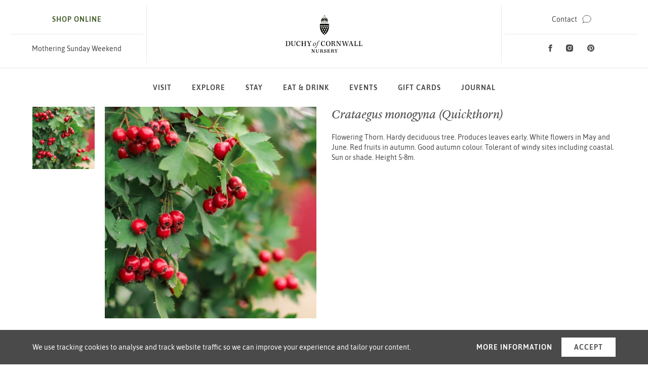

--- FILE ---
content_type: text/html; charset=UTF-8
request_url: https://www.duchyofcornwallnursery.co.uk/plants/crataegus-monogyna
body_size: 8642
content:


<!DOCTYPE html>
<html lang="en" class="no-js ">
	<head>
    <link rel="dns-prefetch" href="https://www.duchyofcornwallnursery.co.uk/" crossorigin>
    <link rel="preconnect" href="https://www.duchyofcornwallnursery.co.uk/" crossorigin>

    <meta charset="utf-8">
    <meta name="viewport" content="width=device-width,minimum-scale=1">
    <meta name="csrf-token-name" content="CRAFT_CSRF_TOKEN">
    <meta name="csrf-token" content="OURlUgiZoLyYpmGblAvuCx0lM7YJxsJSedawdzCWF8XIFILHndoL-2MIJGMwqs_N_JMXo_dblGJ0dwvgY7CxYUmGyiJZ8k70qXDql6qDXa0=">
		<meta http-equiv="x-ua-compatible" content="ie=edge">

        <link rel="apple-touch-icon" sizes="180x180" href="/apple-touch-icon.png">
    <link rel="icon" type="image/png" sizes="32x32" href="/favicon-32x32.png">
    <link rel="icon" type="image/png" sizes="16x16" href="/favicon-16x16.png">
    <link rel="manifest" href="/site.webmanifest">
    <link rel="mask-icon" href="/safari-pinned-tab.svg" color="#4a4a4a">
    <meta name="msapplication-TileColor" content="#4a4a4a">
    <meta name="theme-color" content="#48602f">

        
				<script>document.documentElement.className = document.documentElement.className.replace(/\bno-js\b/g, '') + ' js ';</script>
	<title>Crataegus monogyna (Quickthorn) | Duchy of Cornwall Nursery</title>
<script>window.dataLayer = window.dataLayer || [];
function gtag(){dataLayer.push(arguments)};
gtag('js', new Date());
gtag('config', 'G-MMF0B8HFJ3', {'send_page_view': true,'anonymize_ip': false,'link_attribution': false,'allow_display_features': false});
</script><meta name="keywords" content="sites, fruits, autumn, good, colour, windy, including, hardy, deciduous, tree, produces, leaves, early, white, flowers">
<meta name="description" content="Flowering Thorn. Hardy deciduous tree. Produces leaves early. White flowers in May and June. Red fruits in autumn. Good autumn colour. Tolerant of windy sites including coastal. Sun or shade. Height 5-8m.">
<meta name="referrer" content="no-referrer-when-downgrade">
<meta name="robots" content="all">
<meta content="100063081169316" property="fb:profile_id">
<meta content="en_GB" property="og:locale">
<meta content="Duchy of Cornwall Nursery" property="og:site_name">
<meta content="website" property="og:type">
<meta content="https://www.duchyofcornwallnursery.co.uk/plants/crataegus-monogyna" property="og:url">
<meta content="Crataegus monogyna (Quickthorn) | Duchy of Cornwall Nursery" property="og:title">
<meta content="Flowering Thorn. Hardy deciduous tree. Produces leaves early. White flowers in May and June. Red fruits in autumn. Good autumn colour. Tolerant of windy sites including coastal. Sun or shade. Height 5-8m." property="og:description">
<meta content="https://www.duchyofcornwallnursery.co.uk/uploads/images/About/_1200x630_crop_center-center_82_none/duchy-of-cornwall-nursery-logo.png?v=1769414407" property="og:image">
<meta content="1200" property="og:image:width">
<meta content="630" property="og:image:height">
<meta content="Crataegus monogyna (Quickthorn)" property="og:image:alt">
<meta content="https://www.pinterest.co.uk/DuchyofCornwallNursery/" property="og:see_also">
<meta content="https://www.instagram.com/duchynursery/" property="og:see_also">
<meta content="https://www.facebook.com/duchyofcornwallnursery" property="og:see_also">
<meta content="https://x.com/duchynursery" property="og:see_also">
<meta name="twitter:card" content="summary_large_image">
<meta name="twitter:site" content="@duchynursery">
<meta name="twitter:creator" content="@duchynursery">
<meta name="twitter:title" content="Crataegus monogyna (Quickthorn) | Duchy of Cornwall Nursery">
<meta name="twitter:description" content="Flowering Thorn. Hardy deciduous tree. Produces leaves early. White flowers in May and June. Red fruits in autumn. Good autumn colour. Tolerant of windy sites including coastal. Sun or shade. Height 5-8m.">
<meta name="twitter:image" content="https://www.duchyofcornwallnursery.co.uk/uploads/images/About/_1200x630_crop_center-center_82_none/duchy-of-cornwall-nursery-logo.png?v=1769414407">
<meta name="twitter:image:width" content="1200">
<meta name="twitter:image:height" content="630">
<meta name="twitter:image:alt" content="Crataegus monogyna (Quickthorn)">
<meta name="google-site-verification" content="qCWLebb8ScyHPplx24yMzHG9ijHTWQQ-d-Fh8pnzLz8">
<link href="https://www.duchyofcornwallnursery.co.uk/plants/crataegus-monogyna" rel="canonical">
<link href="https://www.duchyofcornwallnursery.co.uk/" rel="home">
<link href="/assets/styles/main.css?v=1768296727" rel="stylesheet"></head>

	<body><script async src="https://www.googletagmanager.com/gtag/js?id=G-MMF0B8HFJ3"></script>

		<div id="site">
			<a href="#content" class="c-skip-link">Skip to main content</a>

			
	
<div class="c-cookie-notice is-visible" id="cookie-notice">

	<div class="c-cookie-notice__inner">

		<p class="c-cookie-notice__message">We use tracking cookies to analyse and track website traffic so we can improve your experience and tailor your content.</p>

		<div class="c-cookie-notice__controls">
			<a class="c-button c-button--text js-cookie-consent" href="/cookie-policy">More information</a>
			<button class="c-button c-button--white js-cookie-consent">Accept</button>
		</div>

	</div>

</div>

			

	<header class="c-header ">

		<div class="c-header__main">

			<div class="c-header__left">
				<a class="c-header__burger c-burger js-menu-toggle" href="/sitemap"><span></span></a>

									<div class="c-header__action c-header__action--shop-cta">
						<a class="c-action link h6 u-text-decoration-none" href="https://www.duchyofcornwallnursery.co.uk/online-shop">
																					<span>Shop online</span>
						</a>
					</div>
				
									<div class="c-header__action">
						<a class="link-3" href="https://www.duchyofcornwallnursery.co.uk/mothering-sunday-weekend" target="_blank">Mothering Sunday Weekend</a>
					</div>
							</div>

			<div class="c-header__center">
				<a class="u-inline-block" href="https://www.duchyofcornwallnursery.co.uk/">
					<img class="c-header__logo c-header__logo--full" width="193" height="29" src="/assets/images/logo.svg" alt="Duchy of Cornwall Nursery" role="img">
					<img class="c-header__logo c-header__logo--mobile" width="193" height="29" src="/assets/images/logo-mobile.svg" alt="Duchy of Cornwall Nursery" role="img">
				</a>
			</div>

			<div class="c-header__right">
									<a class="c-header__pin" href="https://www.duchyofcornwallnursery.co.uk/contact">
						<span class="u-assistive">Contact</span>
						<svg height="16" viewBox="0 0 10.67 16" aria-hidden="true"><path d="M5.33 1a4.32 4.32 0 014.34 4.07c0 1.61-.78 2.53-1.85 3.8a15.26 15.26 0 00-2.49 3.68 15.26 15.26 0 00-2.48-3.68C1.78 7.6 1 6.68 1 5.07A4.31 4.31 0 015.33 1m0 6.33a2 2 0 10-2-2 2 2 0 002 2m0-7.33A5.3 5.3 0 000 5.07C0 9.23 4.25 9.67 5.33 16c1.09-6.33 5.34-6.77 5.34-10.93A5.31 5.31 0 005.33 0zm0 6.33a1 1 0 111-1 1 1 0 01-1 1z"/></svg>
					</a>
				
									<div class="c-header__action">
						<a class="c-action c-action--alt" href="https://www.duchyofcornwallnursery.co.uk/contact">
							<span>Contact</span>
							<svg viewBox="0 0 18.84 17.29" width="18" height="16" aria-hidden="true"><path stroke="currentColor" stroke-miterlimit="10" d="M9.61.5C4.79.5.88 3.83.88 7.93a6.49 6.49 0 001.77 4.48L.88 16.5l5.5-1.64a12.76 12.76 0 003.29.46c5.17 0 8.67-3.59 8.67-7.39 0-4.1-3.91-7.43-8.73-7.43z"/></svg>
						</a>
					</div>
				
				<div class="c-header__action">
					<div class="c-social">
	<h2 class="u-assistive">Social Media</h2>

			<a class="c-social__profile" href="https://www.facebook.com/duchyofcornwallnursery" target="_blank" rel="noopener">
			<span class="u-assistive">Facebook</span>
			<svg viewBox="0 0 8 16" width="8" height="14" aria-hidden="true"><path fill-rule="evenodd" d="M2 5.33H0V8h2v8h3.33V8h2.43L8 5.33H5.33V4.22c0-.63.13-.89.75-.89H8V0H5.46C3.06 0 2 1.06 2 3.08z"/></svg>
		</a>
	
	
			<a class="c-social__profile" href="https://www.instagram.com/duchynursery" target="_blank" rel="noopener">
			<span class="u-assistive">Instagram</span>
			<svg viewBox="0 0 16 16" width="16" height="14" aria-hidden="true"><path fill-rule="evenodd" d="M8 0C5.83 0 5.56 0 4.7.05 1.8.18.18 1.79.05 4.7 0 5.56 0 5.83 0 8s0 2.45.05 3.3c.13 2.9 1.74 4.52 4.65 4.7H8c2.17 0 2.45 0 3.3-.05 2.9-.13 4.52-1.74 4.65-4.65 0-.85.05-1.13.05-3.3V4.7C15.82 1.8 14.21.18 11.3.05 10.45 0 10.17 0 8 0m0 3.89A4.11 4.11 0 1012.11 8 4.11 4.11 0 008 3.89m0 6.78A2.67 2.67 0 1110.67 8 2.68 2.68 0 018 10.67m4.27-7.9a1 1 0 101 1 1 1 0 00-1-1"/></svg>
		</a>
	
			<a class="c-social__profile" href="https://www.pinterest.co.uk/DuchyofCornwallNursery/" target="_blank" rel="noopener">
			<span class="u-assistive">Pinterest</span>
			<svg viewBox="0 0 16.64 16.64" width="16" height="14" xmlns="http://www.w3.org/2000/svg"><path d="m8.32 0c-4.59 0-8.32 3.73-8.32 8.32 0 3.53 2.19 6.54 5.29 7.75-.07-.66-.14-1.67.03-2.39.15-.65.98-4.14.98-4.14s-.25-.5-.25-1.24c0-1.16.67-2.02 1.51-2.02.71 0 1.05.53 1.05 1.17 0 .71-.45 1.78-.69 2.77-.2.83.42 1.5 1.23 1.5 1.48 0 2.62-1.56 2.62-3.81 0-1.99-1.43-3.39-3.48-3.39-2.37 0-3.76 1.78-3.76 3.61 0 .72.28 1.48.62 1.9.07.08.08.15.06.24-.06.26-.2.83-.23.94-.04.15-.12.18-.28.11-1.04-.48-1.69-2-1.69-3.22 0-2.62 1.91-5.04 5.5-5.04 2.89 0 5.13 2.06 5.13 4.81 0 2.87-1.81 5.18-4.32 5.18-.84 0-1.64-.44-1.91-.96 0 0-.42 1.59-.52 1.98-.19.72-.69 1.63-1.03 2.18.78.24 1.61.37 2.46.37 4.6 0 8.32-3.73 8.32-8.32 0-4.57-3.72-8.3-8.32-8.3z"/></svg>
		</a>
	</div>

				</div>
			</div>

		</div>

		<div class="c-header__navigation">
			

<nav class="c-navigation  js-sticky-navigation" aria-label="Main">

	<ul class="c-navigation__items">

		<li class="c-navigation__left">
			<a class="c-navigation__shield" href="https://www.duchyofcornwallnursery.co.uk/">
				<span class="u-assistive">Home</span>
				<img src="/assets/images/shield.svg" alt="">
			</a>
		</li>

		
							<li class="c-navigation__item">
										<a class="c-navigation__link  js-mega-nav-trigger" href="https://www.duchyofcornwallnursery.co.uk/visit" data-target="mg-157">Visit</a>

					
								
	<div class="c-mega-nav" id="mg-157">
		<div class="c-mega-nav__a">
			<ul class="c-mega-nav__list">
									<li class="c-mega-nav__li"><a class="c-mega-nav__link " href="https://www.duchyofcornwallnursery.co.uk/visit/opening-times">Opening Times &amp; Directions</a></li>
									<li class="c-mega-nav__li"><a class="c-mega-nav__link " href="https://www.duchyofcornwallnursery.co.uk/visit/our-delivery-service">Our Delivery Service</a></li>
									<li class="c-mega-nav__li"><a class="c-mega-nav__link " href="https://www.duchyofcornwallnursery.co.uk/visit/the-shop">The Shop</a></li>
									<li class="c-mega-nav__li"><a class="c-mega-nav__link " href="https://www.duchyofcornwallnursery.co.uk/visit/plant-leaflets">Plant Leaflets</a></li>
									<li class="c-mega-nav__li"><a class="c-mega-nav__link " href="https://www.duchyofcornwallnursery.co.uk/visit/the-glasshouse">The Glasshouse</a></li>
									<li class="c-mega-nav__li"><a class="c-mega-nav__link " href="https://www.duchyofcornwallnursery.co.uk/visit/faqs">FAQs</a></li>
									<li class="c-mega-nav__li"><a class="c-mega-nav__link " href="https://www.duchyofcornwallnursery.co.uk/visit/loyalty-scheme">Loyalty Membership</a></li>
									<li class="c-mega-nav__li"><a class="c-mega-nav__link " href="https://www.duchyofcornwallnursery.co.uk/visit/accessibility">Accessibility</a></li>
									<li class="c-mega-nav__li"><a class="c-mega-nav__link " href="https://www.duchyofcornwallnursery.co.uk/visit/holiday-cottages">Holiday Cottages</a></li>
							</ul>
		</div>

		<div class="c-mega-nav__b c-mega-nav__image">
						
		
		
				
				
				
				
		<div class="o-image o-image--lazy" style="padding-bottom: 62.59%">
			<img  src="" srcset="[data-uri]" alt data-src="https://www.duchyofcornwallnursery.co.uk/uploads/images/_532x333_crop_center-center_none/DuchyNursery-91-1.jpg?v=1769414407" data-srcset="https://www.duchyofcornwallnursery.co.uk/uploads/images/_532x333_crop_center-center_none/DuchyNursery-91-1.jpg?v=1769414407 532w, https://www.duchyofcornwallnursery.co.uk/uploads/images/_1064x666_crop_center-center_none/DuchyNursery-91-1.jpg?v=1769414407 1064w">
		</div>

	
		</div>
	</div>


						
				</li>
							<li class="c-navigation__item">
										<a class="c-navigation__link  js-mega-nav-trigger" href="https://www.duchyofcornwallnursery.co.uk/explore" data-target="mg-191">Explore</a>

					
								
	<div class="c-mega-nav" id="mg-191">
		<div class="c-mega-nav__a">
			<ul class="c-mega-nav__list">
									<li class="c-mega-nav__li"><a class="c-mega-nav__link " href="https://www.duchyofcornwallnursery.co.uk/explore/duchy-wildwood-forest-school">Duchy Wildwood Forest School</a></li>
									<li class="c-mega-nav__li"><a class="c-mega-nav__link " href="https://www.duchyofcornwallnursery.co.uk/explore/bumblebee-garden">Bumblebee Garden</a></li>
									<li class="c-mega-nav__li"><a class="c-mega-nav__link " href="https://www.duchyofcornwallnursery.co.uk/explore/play-garden">Play Garden</a></li>
									<li class="c-mega-nav__li"><a class="c-mega-nav__link " href="https://www.duchyofcornwallnursery.co.uk/explore/castle-walking-trail">Castle Walking Trail</a></li>
									<li class="c-mega-nav__li"><a class="c-mega-nav__link " href="https://www.duchyofcornwallnursery.co.uk/explore/lostwithiel">Lostwithiel</a></li>
							</ul>
		</div>

		<div class="c-mega-nav__b c-mega-nav__image">
						
		
		
				
				
				
				
		<div class="o-image o-image--lazy" style="padding-bottom: 62.59%">
			<img  src="" srcset="[data-uri]" alt data-src="https://www.duchyofcornwallnursery.co.uk/uploads/images/_532x333_crop_center-center_none/PHOTO-2019-07-24-13-58-31.jpg?v=1769414407" data-srcset="https://www.duchyofcornwallnursery.co.uk/uploads/images/_532x333_crop_center-center_none/PHOTO-2019-07-24-13-58-31.jpg?v=1769414407 532w, https://www.duchyofcornwallnursery.co.uk/uploads/images/_1064x666_crop_center-center_none/PHOTO-2019-07-24-13-58-31.jpg?v=1769414407 1064w">
		</div>

	
		</div>
	</div>


						
				</li>
							<li class="c-navigation__item">
										<a class="c-navigation__link  js-mega-nav-trigger" href="https://www.duchyofcornwallholidaycottages.co.uk/" data-target="mg-135464">Stay</a>

					
				</li>
							<li class="c-navigation__item">
										<a class="c-navigation__link  js-mega-nav-trigger" href="https://www.duchyofcornwallnursery.co.uk/cafe" data-target="mg-160">Eat &amp; Drink</a>

					
				</li>
							<li class="c-navigation__item">
										<a class="c-navigation__link  js-mega-nav-trigger" href="https://www.duchyofcornwallnursery.co.uk/events" data-target="mg-162">Events</a>

					
				</li>
							<li class="c-navigation__item">
										<a class="c-navigation__link  js-mega-nav-trigger" href="/online-shop/gift-cards" data-target="mg-48146">Gift Cards</a>

					
				</li>
							<li class="c-navigation__item">
										<a class="c-navigation__link  js-mega-nav-trigger" href="https://www.duchyofcornwallnursery.co.uk/journal" data-target="mg-163">Journal</a>

												
										<div class="c-mega-nav" id="mg-163">

			<div class="c-mega-nav__a c-mega-nav__pane">
				<a class="cta" href="https://www.duchyofcornwallnursery.co.uk/journal">View all articles</a>
			</div>

			<div class="c-mega-nav__b">
									<div class="c-card c-mega-nav__card o-faux-block-link">
						<div class="c-card__image o-faux-block-link__image">
										
		
		
				
				
				
				
		<div class="o-image o-image--lazy" style="padding-bottom: 83.63%">
			<img  src="" srcset="[data-uri]" alt sizes="226px" data-src="https://www.duchyofcornwallnursery.co.uk/uploads/images/Eat-and-drink/Journal/Garden-tips/_226x189_crop_center-center_none/Garden_tips.jpg?v=1769414407" data-srcset="https://www.duchyofcornwallnursery.co.uk/uploads/images/Eat-and-drink/Journal/Garden-tips/_226x189_crop_center-center_none/Garden_tips.jpg?v=1769414407 226w, https://www.duchyofcornwallnursery.co.uk/uploads/images/Eat-and-drink/Journal/Garden-tips/_452x378_crop_center-center_none/Garden_tips.jpg?v=1769414407 452w">
		</div>

	
						</div>

						<div class="c-card__heading">
							<a class="link-2 o-faux-block-link__target" href="https://www.duchyofcornwallnursery.co.uk/journal/category/garden-tips">Garden Tips</a>
						</div>

											</div>
									<div class="c-card c-mega-nav__card o-faux-block-link">
						<div class="c-card__image o-faux-block-link__image">
										
		
		
				
				
				
				
		<div class="o-image o-image--lazy" style="padding-bottom: 83.63%">
			<img  src="" srcset="[data-uri]" alt sizes="226px" data-src="https://www.duchyofcornwallnursery.co.uk/uploads/images/_226x189_crop_center-center_none/Duchy-52-WEB.jpg?v=1769414407" data-srcset="https://www.duchyofcornwallnursery.co.uk/uploads/images/_226x189_crop_center-center_none/Duchy-52-WEB.jpg?v=1769414407 226w, https://www.duchyofcornwallnursery.co.uk/uploads/images/_452x378_crop_center-center_none/Duchy-52-WEB.jpg?v=1769414407 452w">
		</div>

	
						</div>

						<div class="c-card__heading">
							<a class="link-2 o-faux-block-link__target" href="https://www.duchyofcornwallnursery.co.uk/journal/category/supplier-stories">Supplier Stories</a>
						</div>

											</div>
									<div class="c-card c-mega-nav__card o-faux-block-link">
						<div class="c-card__image o-faux-block-link__image">
										
		
		
				
				
				
				
		<div class="o-image o-image--lazy" style="padding-bottom: 83.63%">
			<img  src="" srcset="[data-uri]" alt sizes="226px" data-src="https://www.duchyofcornwallnursery.co.uk/uploads/images/Eat-and-drink/Journal/Garden-tips/_226x189_crop_center-center_none/Duchy_team.jpg?v=1769414407" data-srcset="https://www.duchyofcornwallnursery.co.uk/uploads/images/Eat-and-drink/Journal/Garden-tips/_226x189_crop_center-center_none/Duchy_team.jpg?v=1769414407 226w, https://www.duchyofcornwallnursery.co.uk/uploads/images/Eat-and-drink/Journal/Garden-tips/_452x378_crop_center-center_none/Duchy_team.jpg?v=1769414407 452w">
		</div>

	
						</div>

						<div class="c-card__heading">
							<a class="link-2 o-faux-block-link__target" href="https://www.duchyofcornwallnursery.co.uk/journal/category/team-stories">Team Stories</a>
						</div>

											</div>
							</div>
		</div>
	


					
				</li>
			
		
		<li class="c-navigation__right">
												<a class="c-action c-action--alt" href="https://www.duchyofcornwallnursery.co.uk/contact">
						<span class="u-assistive">Contact</span>
						<svg viewBox="0 0 18.84 17.29" width="18" height="16" aria-hidden="true"><path stroke="currentColor" stroke-miterlimit="10" d="M9.61.5C4.79.5.88 3.83.88 7.93a6.49 6.49 0 001.77 4.48L.88 16.5l5.5-1.64a12.76 12.76 0 003.29.46c5.17 0 8.67-3.59 8.67-7.39 0-4.1-3.91-7.43-8.73-7.43z"/></svg>
					</a>
									</li>

	</ul>

</nav>


		</div>

	</header>

	
	
	<main id="content">

		<div class="l-product">

			<div class="l-product__gallery">

				<div class="c-product-gallery js-pg">

											<div class="c-product-gallery__thumbnails">
															<div class="c-product-gallery__thumbnail js-pg-thumbnail">
												
		
		
				
				
				
				
		<div class="o-image " style="padding-bottom: 100%">
			<img  src="https://www.duchyofcornwallnursery.co.uk/uploads/images/Products/Bare-root/_123x123_crop_center-center_none/Crataegus-monogyna-Web.jpg?v=1615900157" srcset="https://www.duchyofcornwallnursery.co.uk/uploads/images/Products/Bare-root/_123x123_crop_center-center_none/Crataegus-monogyna-Web.jpg?v=1769519548 123w, https://www.duchyofcornwallnursery.co.uk/uploads/images/Products/Bare-root/_246x246_crop_center-center_none/Crataegus-monogyna-Web.jpg?v=1615900157 246w" alt sizes="123w" data-src="" data-srcset="">
		</div>

	
								</div>
													</div>
					
					<div class="c-product-gallery__primary js-pg-primary">
													<div class="c-product-gallery__image">
								<img data-flickity-lazyload-src="https://www.duchyofcornwallnursery.co.uk/uploads/images/Products/Bare-root/_492x492_crop_center-center_none/Crataegus-monogyna-Web.jpg?v=1615900157" data-flickity-lazyLoad-srcset="https://www.duchyofcornwallnursery.co.uk/uploads/images/Products/Bare-root/_320x320_crop_center-center_none/Crataegus-monogyna-Web.jpg?v=1615900157 320w, https://www.duchyofcornwallnursery.co.uk/uploads/images/Products/Bare-root/_492x492_crop_center-center_none/Crataegus-monogyna-Web.jpg?v=1769519548 492w, https://www.duchyofcornwallnursery.co.uk/uploads/images/Products/Bare-root/_984x984_crop_center-center_none/Crataegus-monogyna-Web.jpg?v=1615900157 984w, https://www.duchyofcornwallnursery.co.uk/uploads/images/Products/Bare-root/_1140x1140_crop_center-center_none/Crataegus-monogyna-Web.jpg?v=1615900157 1140w">
							</div>
											</div>

				</div>

			</div>

			<div class="l-product__main">
				<div class="u-mb-500">
					
					<h1 class="h5">Crataegus monogyna (Quickthorn)</h1>
				</div>

									<div class="typeset u-mb-800"><p>Flowering Thorn. Hardy deciduous tree. Produces leaves early. White flowers in May and June. Red fruits in autumn. Good autumn colour. Tolerant of windy sites including coastal. Sun or shade. Height 5-8m.</p></div>
				
				
				
							</div>

		</div>

	</main>

			<section class="c-section u-mb-section">
			<div class="l-container-m u-mb-spacious">
				<h2 class="h2 u-text-green u-text-center">You might also be interested in&hellip;</h2>
			</div>

			<div class="c-content-gallery c-content-gallery--products">

				<div class="c-content-gallery__items js-content-gallery">
											<div class="c-content-gallery__item">
							<div class="o-faux-block-link">
								<div class="o-faux-block-link__image u-mb-200">
												
		
		
				
				
				
				
		<div class="o-image o-image--lazy" style="padding-bottom: 100%">
			<img  src="" srcset="[data-uri]" alt sizes="100vw, (min-width: 1450px) 302px" data-src="https://www.duchyofcornwallnursery.co.uk/uploads/images/Products/Camellia/_302x302_crop_center-center_none/Camellia-Brigadoon-web.jpg?v=1769424358" data-srcset="https://www.duchyofcornwallnursery.co.uk/uploads/images/Products/Camellia/_225x225_crop_center-center_none/Camellia-Brigadoon-web.jpg?v=1769424358 225w, https://www.duchyofcornwallnursery.co.uk/uploads/images/Products/Camellia/_302x302_crop_center-center_none/Camellia-Brigadoon-web.jpg?v=1769424358 302w, https://www.duchyofcornwallnursery.co.uk/uploads/images/Products/Camellia/_450x450_crop_center-center_none/Camellia-Brigadoon-web.jpg?v=1769424358 450w, https://www.duchyofcornwallnursery.co.uk/uploads/images/Products/Camellia/_602x602_crop_center-center_none/Camellia-Brigadoon-web.jpg?v=1769424358 602w">
		</div>

	
								</div>

								
								<h3 class="h5 u-mb-200">
									<a class="o-faux-block-link__target" href="https://www.duchyofcornwallnursery.co.uk/plants/camellia-brigadoon">Camellia Brigadoon</a>
								</h3>

								
								 <a class="cta" href="https://www.duchyofcornwallnursery.co.uk/plants/camellia-brigadoon">Find out more</a>
							</div>
						</div>
											<div class="c-content-gallery__item">
							<div class="o-faux-block-link">
								<div class="o-faux-block-link__image u-mb-200">
												
		
		
				
				
				
				
		<div class="o-image o-image--lazy" style="padding-bottom: 100%">
			<img  src="" srcset="[data-uri]" alt sizes="100vw, (min-width: 1450px) 302px" data-src="https://www.duchyofcornwallnursery.co.uk/uploads/images/Products/General-Shrubs/_302x302_crop_center-center_none/Shamrock_web.jpg?v=1769428440" data-srcset="https://www.duchyofcornwallnursery.co.uk/uploads/images/Products/General-Shrubs/_225x225_crop_center-center_none/Shamrock_web.jpg?v=1769428440 225w, https://www.duchyofcornwallnursery.co.uk/uploads/images/Products/General-Shrubs/_302x302_crop_center-center_none/Shamrock_web.jpg?v=1769428440 302w, https://www.duchyofcornwallnursery.co.uk/uploads/images/Products/General-Shrubs/_450x450_crop_center-center_none/Shamrock_web.jpg?v=1769428440 450w, https://www.duchyofcornwallnursery.co.uk/uploads/images/Products/General-Shrubs/_602x602_crop_center-center_none/Shamrock_web.jpg?v=1769428440 602w">
		</div>

	
								</div>

								
								<h3 class="h5 u-mb-200">
									<a class="o-faux-block-link__target" href="https://www.duchyofcornwallnursery.co.uk/plants/rhodo-shamrock">Rhodo. Shamrock AGM</a>
								</h3>

								
								 <a class="cta" href="https://www.duchyofcornwallnursery.co.uk/plants/rhodo-shamrock">Find out more</a>
							</div>
						</div>
											<div class="c-content-gallery__item">
							<div class="o-faux-block-link">
								<div class="o-faux-block-link__image u-mb-200">
												
		
		
				
				
				
				
		<div class="o-image o-image--lazy" style="padding-bottom: 100%">
			<img  src="" srcset="[data-uri]" alt sizes="100vw, (min-width: 1450px) 302px" data-src="https://www.duchyofcornwallnursery.co.uk/uploads/images/Products/_302x302_crop_center-center_none/Acacia-dealbata.jpg?v=1769420145" data-srcset="https://www.duchyofcornwallnursery.co.uk/uploads/images/Products/_225x225_crop_center-center_none/Acacia-dealbata.jpg?v=1769420145 225w, https://www.duchyofcornwallnursery.co.uk/uploads/images/Products/_302x302_crop_center-center_none/Acacia-dealbata.jpg?v=1769420145 302w, https://www.duchyofcornwallnursery.co.uk/uploads/images/Products/_450x450_crop_center-center_none/Acacia-dealbata.jpg?v=1769420145 450w, https://www.duchyofcornwallnursery.co.uk/uploads/images/Products/_602x602_crop_center-center_none/Acacia-dealbata.jpg?v=1769420145 602w">
		</div>

	
								</div>

								
								<h3 class="h5 u-mb-200">
									<a class="o-faux-block-link__target" href="https://www.duchyofcornwallnursery.co.uk/plants/acacia-dealbata">Acacia dealbata</a>
								</h3>

								
								 <a class="cta" href="https://www.duchyofcornwallnursery.co.uk/plants/acacia-dealbata">Find out more</a>
							</div>
						</div>
											<div class="c-content-gallery__item">
							<div class="o-faux-block-link">
								<div class="o-faux-block-link__image u-mb-200">
												
		
		
				
				
				
				
		<div class="o-image o-image--lazy" style="padding-bottom: 100%">
			<img  src="" srcset="[data-uri]" alt sizes="100vw, (min-width: 1450px) 302px" data-src="https://www.duchyofcornwallnursery.co.uk/uploads/images/Products/Soft-Fruit-Trees/_302x302_crop_center-center_none/Rhubarb_Victoria.jpg?v=1769459100" data-srcset="https://www.duchyofcornwallnursery.co.uk/uploads/images/Products/Soft-Fruit-Trees/_225x225_crop_center-center_none/Rhubarb_Victoria.jpg?v=1769459100 225w, https://www.duchyofcornwallnursery.co.uk/uploads/images/Products/Soft-Fruit-Trees/_302x302_crop_center-center_none/Rhubarb_Victoria.jpg?v=1769459100 302w, https://www.duchyofcornwallnursery.co.uk/uploads/images/Products/Soft-Fruit-Trees/_450x450_crop_center-center_none/Rhubarb_Victoria.jpg?v=1769459100 450w, https://www.duchyofcornwallnursery.co.uk/uploads/images/Products/Soft-Fruit-Trees/_602x602_crop_center-center_none/Rhubarb_Victoria.jpg?v=1769459100 602w">
		</div>

	
								</div>

								
								<h3 class="h5 u-mb-200">
									<a class="o-faux-block-link__target" href="https://www.duchyofcornwallnursery.co.uk/plants/rhubarb-victoria">Rhubarb Victoria</a>
								</h3>

								
								 <a class="cta" href="https://www.duchyofcornwallnursery.co.uk/plants/rhubarb-victoria">Find out more</a>
							</div>
						</div>
									</div>

			</div>
		</section>
	
	<div class="u-mb-section">
		

	
	<section class="c-inspire">
		<div class="c-section__header">
			<h2 class="c-section__heading h4">Be Inspired</h2>

							<a class="c-section__header-action cta" href="https://www.duchyofcornwallnursery.co.uk/inspiration">View all inspiration</a>
					</div>

		<div class="c-inspire__items js-inspire">
							
				<div class="c-inspire__item o-faux-block-link">
					<div class="c-inspire__image o-faux-block-link__image">
									
		
		
				
				
				
				
		<div class="o-image " style="padding-bottom: 82.76%">
			<img  src="https://www.duchyofcornwallnursery.co.uk/uploads/images/_230x190_crop_center-center_none/White-Border.jpg?v=1769414413" srcset="https://www.duchyofcornwallnursery.co.uk/uploads/images/_245x203_crop_center-center_none/White-Border.jpg?v=1769414413 245w, https://www.duchyofcornwallnursery.co.uk/uploads/images/_490x406_crop_center-center_none/White-Border.jpg?v=1769414413 490w, https://www.duchyofcornwallnursery.co.uk/uploads/images/_630x521_crop_center-center_none/White-Border.jpg?v=1769414413 630w, https://www.duchyofcornwallnursery.co.uk/uploads/images/_1260x1043_crop_center-center_none/White-Border.jpg?v=1769414413 1260w" alt data-src="" data-srcset="">
		</div>

	
					</div>

					<div class="c-inspire__content">
													<a class="link-2 u-mb-100" href="https://www.duchyofcornwallnursery.co.uk/inspiration/category/garden">Garden</a>
						
						<h3 class="c-inspire__copy">
							<a class="o-faux-block-link__target" href="https://www.duchyofcornwallnursery.co.uk/inspiration/a-vote-for-annuals">A vote for annuals</a>
						</h3>
					</div>
				</div>
					</div>

					<div class="c-section__footer">
				<a class="cta" href="https://www.duchyofcornwallnursery.co.uk/inspiration">View all inspiration</a>
			</div>
			</section>
	</div>

	

	
<section class="c-newsletter">
	<div class="c-newsletter__inner">
		<h2 class="h6 u-mb-100">Sign up to our newsletter</h2>
		<p class="h2 u-mb-700">Be the first to know about our newest arrivals, special offers and events.</p>

		<form class="c-newsletter__form js-cm-form" action="https://www.createsend.com/t/subscribeerror?description=" method="post" data-id="191722FC90141D02184CB1B62AB3DC2658BB7F9F79587B6E22A63268160F6C9E3584B976CB93D9A3AFA8A9A60F16AAD05659CA779AE86F64256FBCF3300AE710">
			<label class="u-assistive" for="newsletter-email">Your email address</label>

			<input class="c-newsletter__field c-text-field c-text-field--large js-cm-email-input" id="newsletter-email" name="cm-jitrkyu-jitrkyu" type="email" autocomplete="email" placeholder="Enter your email address" required>

			<div class="c-newsletter__button">
				<button class="c-button c-button--green c-button--large c-button--full-width">Subscribe</button>
			</div>
		</form>

		<a class="link" href="/privacy-policy">View our privacy policy</a>
	</div>
</section>
	

<footer class="c-footer" data-animation="c-footer--animated">
	<div class="c-footer__top">
		<div class="c-footer__a">
			<address>
				<div class="u-mb-200">
					<span class="u-block u-bold">Duchy of Cornwall Nursery</span>
					<span class="u-block">Cott Road, Lostwithiel,</span>
					<span class="u-block">Cornwall PL22 0HW</span>
				</div>

									<p class="u-mb-200">Tel <a href="tel:+44-1208-872668">01208 872668</a></p>
				
									<p class="u-mb-200">Fax 01208 872835</p>
				
									<p class="u-mb-200"><a class="link" href="/cdn-cgi/l/email-protection#05606b74706c776c6076456170666d7c6a63666a776b726469696b70777660777c2b666a2b706e"><span class="__cf_email__" data-cfemail="8beee5fafee2f9e2eef8cbeffee8e3f2e4ede8e4f9e5fceae7e7e5fef9f8eef9f2a5e8e4a5fee0">[email&#160;protected]</span></a></p>
							</address>
		</div>

		<div class="c-footer__b">
												<nav class="c-footer__nav" aria-label="Secondary">
						<ul>
															<li class="c-footer__nav-item"><a class="c-footer__nav-link" href="https://www.duchyofcornwallnursery.co.uk/visit/opening-times">Opening Times &amp; Directions</a></li>
															<li class="c-footer__nav-item"><a class="c-footer__nav-link" href="https://www.duchyofcornwallnursery.co.uk/private-hire">Private Events</a></li>
															<li class="c-footer__nav-item"><a class="c-footer__nav-link" href="https://www.duchyofcornwallnursery.co.uk/explore">Explore</a></li>
															<li class="c-footer__nav-item"><a class="c-footer__nav-link" href="https://www.duchyofcornwallnursery.co.uk/jobs">Join Us</a></li>
															<li class="c-footer__nav-item"><a class="c-footer__nav-link" href="https://www.duchyofcornwallnursery.co.uk/visit/faqs">FAQs</a></li>
															<li class="c-footer__nav-item"><a class="c-footer__nav-link" href="https://www.duchyofcornwallnursery.co.uk/about">About Us</a></li>
															<li class="c-footer__nav-item"><a class="c-footer__nav-link" href="https://www.duchyofcornwallnursery.co.uk/click-collect-terms-and-conditions">Click &amp; Collect Terms and Conditions</a></li>
													</ul>
					</nav>
									</div>

		<div class="c-footer__c">
			<img class="c-footer__emblem" src="/assets/images/chough-emblem.png" alt="" role="presentation">

			<div class="c-footer__social">
				<div class="c-social">
	<h2 class="u-assistive">Social Media</h2>

			<a class="c-social__profile" href="https://www.facebook.com/duchyofcornwallnursery" target="_blank" rel="noopener">
			<span class="u-assistive">Facebook</span>
			<svg viewBox="0 0 8 16" width="8" height="14" aria-hidden="true"><path fill-rule="evenodd" d="M2 5.33H0V8h2v8h3.33V8h2.43L8 5.33H5.33V4.22c0-.63.13-.89.75-.89H8V0H5.46C3.06 0 2 1.06 2 3.08z"/></svg>
		</a>
	
	
			<a class="c-social__profile" href="https://www.instagram.com/duchynursery" target="_blank" rel="noopener">
			<span class="u-assistive">Instagram</span>
			<svg viewBox="0 0 16 16" width="16" height="14" aria-hidden="true"><path fill-rule="evenodd" d="M8 0C5.83 0 5.56 0 4.7.05 1.8.18.18 1.79.05 4.7 0 5.56 0 5.83 0 8s0 2.45.05 3.3c.13 2.9 1.74 4.52 4.65 4.7H8c2.17 0 2.45 0 3.3-.05 2.9-.13 4.52-1.74 4.65-4.65 0-.85.05-1.13.05-3.3V4.7C15.82 1.8 14.21.18 11.3.05 10.45 0 10.17 0 8 0m0 3.89A4.11 4.11 0 1012.11 8 4.11 4.11 0 008 3.89m0 6.78A2.67 2.67 0 1110.67 8 2.68 2.68 0 018 10.67m4.27-7.9a1 1 0 101 1 1 1 0 00-1-1"/></svg>
		</a>
	
			<a class="c-social__profile" href="https://www.pinterest.co.uk/DuchyofCornwallNursery/" target="_blank" rel="noopener">
			<span class="u-assistive">Pinterest</span>
			<svg viewBox="0 0 16.64 16.64" width="16" height="14" xmlns="http://www.w3.org/2000/svg"><path d="m8.32 0c-4.59 0-8.32 3.73-8.32 8.32 0 3.53 2.19 6.54 5.29 7.75-.07-.66-.14-1.67.03-2.39.15-.65.98-4.14.98-4.14s-.25-.5-.25-1.24c0-1.16.67-2.02 1.51-2.02.71 0 1.05.53 1.05 1.17 0 .71-.45 1.78-.69 2.77-.2.83.42 1.5 1.23 1.5 1.48 0 2.62-1.56 2.62-3.81 0-1.99-1.43-3.39-3.48-3.39-2.37 0-3.76 1.78-3.76 3.61 0 .72.28 1.48.62 1.9.07.08.08.15.06.24-.06.26-.2.83-.23.94-.04.15-.12.18-.28.11-1.04-.48-1.69-2-1.69-3.22 0-2.62 1.91-5.04 5.5-5.04 2.89 0 5.13 2.06 5.13 4.81 0 2.87-1.81 5.18-4.32 5.18-.84 0-1.64-.44-1.91-.96 0 0-.42 1.59-.52 1.98-.19.72-.69 1.63-1.03 2.18.78.24 1.61.37 2.46.37 4.6 0 8.32-3.73 8.32-8.32 0-4.57-3.72-8.3-8.32-8.3z"/></svg>
		</a>
	</div>

			</div>
		</div>
	</div>

	<div class="c-footer__d"></div>

	<div class="c-footer__bottom">
		<div class="c-footer__e">
			<ul class="c-footer__links">
				<li class="c-footer__link"><a class="link" href="/cookie-policy">Cookie Policy</a></li>
				<li class="c-footer__link"><a class="link" href="/privacy-policy">Privacy Policy</a></li>
				<li class="c-footer__link"><a class="link" href="/returns-policy">Returns Policy</a></li>
				<li class="c-footer__link"><a class="link" href="/sitemap">Sitemap</a></li>
			</ul>

			<div class="c-footer__meta">
				<span class="c-footer__copyright">&copy; Duchy of Cornwall Nursery 2026</span>
				<span class="c-footer__credit"><a href="https://www.madebybridge.com/" target="_blank">Website <span class="link">Made by Bridge<span></a></span>
			</div>
		</div>
	</div>
</footer>
	
<div class="c-menu js-menu" id="menu">
	<div class="c-menu__header">
		<div class="c-menu__close">
			<button class="c-menu__close-button js-menu-toggle" data-dialog-autofocus>
				<svg viewBox="0 0 17.68 17.68"><path d="m17.68 1.41-1.42-1.41-7.42 7.42-7.43-7.42-1.41 1.41 7.42 7.43-7.42 7.42 1.41 1.42 7.43-7.43 7.42 7.43 1.42-1.42-7.43-7.42z" fill-rule="evenodd"></svg>
			</button>
		</div>

		<button class="c-menu__back js-menu-back">Back</button>
	</div>

	<div class="c-menu__body js-menu-body">
		<nav class="c-menu__navigation">
			<ul class="c-menu__items">
															
						<li class="c-menu__item">
															<a class="c-menu__link has-children js-menu-pane-toggle" href="https://www.duchyofcornwallnursery.co.uk/visit" data-target="menu-157">Visit</a>
							
															<div class="c-menu__pane" id="menu-157">
									<div class="c-menu__pane-content js-menu-pane-content">
										<div class="c-menu__heading">
											<a href="https://www.duchyofcornwallnursery.co.uk/visit">Visit</a>
										</div>

										<ul>
																							<li class="c-menu__item-secondary"><a class="c-menu__link-secondary" href="https://www.duchyofcornwallnursery.co.uk/visit/opening-times">Opening Times &amp; Directions</a></li>
																							<li class="c-menu__item-secondary"><a class="c-menu__link-secondary" href="https://www.duchyofcornwallnursery.co.uk/visit/our-delivery-service">Our Delivery Service</a></li>
																							<li class="c-menu__item-secondary"><a class="c-menu__link-secondary" href="https://www.duchyofcornwallnursery.co.uk/visit/the-shop">The Shop</a></li>
																							<li class="c-menu__item-secondary"><a class="c-menu__link-secondary" href="https://www.duchyofcornwallnursery.co.uk/visit/plant-leaflets">Plant Leaflets</a></li>
																							<li class="c-menu__item-secondary"><a class="c-menu__link-secondary" href="https://www.duchyofcornwallnursery.co.uk/visit/the-glasshouse">The Glasshouse</a></li>
																							<li class="c-menu__item-secondary"><a class="c-menu__link-secondary" href="https://www.duchyofcornwallnursery.co.uk/visit/faqs">FAQs</a></li>
																							<li class="c-menu__item-secondary"><a class="c-menu__link-secondary" href="https://www.duchyofcornwallnursery.co.uk/visit/loyalty-scheme">Loyalty Membership</a></li>
																							<li class="c-menu__item-secondary"><a class="c-menu__link-secondary" href="https://www.duchyofcornwallnursery.co.uk/visit/accessibility">Accessibility</a></li>
																							<li class="c-menu__item-secondary"><a class="c-menu__link-secondary" href="https://www.duchyofcornwallnursery.co.uk/visit/holiday-cottages">Holiday Cottages</a></li>
																					</ul>
									</div>
								</div>
													</li>
											
						<li class="c-menu__item">
															<a class="c-menu__link has-children js-menu-pane-toggle" href="https://www.duchyofcornwallnursery.co.uk/explore" data-target="menu-191">Explore</a>
							
															<div class="c-menu__pane" id="menu-191">
									<div class="c-menu__pane-content js-menu-pane-content">
										<div class="c-menu__heading">
											<a href="https://www.duchyofcornwallnursery.co.uk/explore">Explore</a>
										</div>

										<ul>
																							<li class="c-menu__item-secondary"><a class="c-menu__link-secondary" href="https://www.duchyofcornwallnursery.co.uk/explore/duchy-wildwood-forest-school">Duchy Wildwood Forest School</a></li>
																							<li class="c-menu__item-secondary"><a class="c-menu__link-secondary" href="https://www.duchyofcornwallnursery.co.uk/explore/bumblebee-garden">Bumblebee Garden</a></li>
																							<li class="c-menu__item-secondary"><a class="c-menu__link-secondary" href="https://www.duchyofcornwallnursery.co.uk/explore/play-garden">Play Garden</a></li>
																							<li class="c-menu__item-secondary"><a class="c-menu__link-secondary" href="https://www.duchyofcornwallnursery.co.uk/explore/castle-walking-trail">Castle Walking Trail</a></li>
																							<li class="c-menu__item-secondary"><a class="c-menu__link-secondary" href="https://www.duchyofcornwallnursery.co.uk/explore/lostwithiel">Lostwithiel</a></li>
																					</ul>
									</div>
								</div>
													</li>
											
						<li class="c-menu__item">
															<a class="c-menu__link" href="https://www.duchyofcornwallholidaycottages.co.uk/">Stay</a>
							
													</li>
											
						<li class="c-menu__item">
															<a class="c-menu__link has-children js-menu-pane-toggle" href="https://www.duchyofcornwallnursery.co.uk/cafe" data-target="menu-160">Eat &amp; Drink</a>
							
															<div class="c-menu__pane" id="menu-160">
									<div class="c-menu__pane-content js-menu-pane-content">
										<div class="c-menu__heading">
											<a href="https://www.duchyofcornwallnursery.co.uk/cafe">Eat &amp; Drink</a>
										</div>

										<ul>
																							<li class="c-menu__item-secondary"><a class="c-menu__link-secondary" href="https://www.duchyofcornwallnursery.co.uk/cafe/cafe">Cafe</a></li>
																							<li class="c-menu__item-secondary"><a class="c-menu__link-secondary" href="https://www.duchyofcornwallnursery.co.uk/cafe/the-orangery">Afternoon Tea</a></li>
																							<li class="c-menu__item-secondary"><a class="c-menu__link-secondary" href="https://www.duchyofcornwallnursery.co.uk/cafe/the-orangery-2">The Orangery</a></li>
																							<li class="c-menu__item-secondary"><a class="c-menu__link-secondary" href="https://www.duchyofcornwallnursery.co.uk/cafe/book-a-table">Book a Table</a></li>
																					</ul>
									</div>
								</div>
													</li>
											
						<li class="c-menu__item">
															<a class="c-menu__link" href="https://www.duchyofcornwallnursery.co.uk/events">Events</a>
							
													</li>
											
						<li class="c-menu__item">
															<a class="c-menu__link" href="/online-shop/gift-cards">Gift Cards</a>
							
													</li>
											
						<li class="c-menu__item">
															<a class="c-menu__link" href="https://www.duchyofcornwallnursery.co.uk/journal">Journal</a>
							
													</li>
												</ul>
		</nav>
	</div>

	<div class="c-menu__footer">
		<div class="c-menu__footer-a">
							<div class="c-menu__action">
					<a class="c-action link h6 u-text-decoration-none" href="https://www.duchyofcornwallnursery.co.uk/online-shop">
																		<span>Shop online</span>
					</a>
				</div>
			
												<div class="c-menu__action">
						<a href="https://www.duchyofcornwallnursery.co.uk/mothering-sunday-weekend" target="_blank">Mothering Sunday Weekend</a>
					</div>
									</div>

		<div class="c-menu__footer-b">
							<div class="c-menu__action">
					<a class="c-action c-action--alt" href="https://www.duchyofcornwallnursery.co.uk/contact">
						<span>Contact</span>
						<svg viewBox="0 0 18.84 17.29" width="18" height="16" aria-hidden="true"><path stroke="currentColor" stroke-miterlimit="10" d="M9.61.5C4.79.5.88 3.83.88 7.93a6.49 6.49 0 001.77 4.48L.88 16.5l5.5-1.64a12.76 12.76 0 003.29.46c5.17 0 8.67-3.59 8.67-7.39 0-4.1-3.91-7.43-8.73-7.43z"/></svg>
					</a>
				</div>
			
			<div class="c-menu__action">
				<div class="c-social">
	<h2 class="u-assistive">Social Media</h2>

			<a class="c-social__profile" href="https://www.facebook.com/duchyofcornwallnursery" target="_blank" rel="noopener">
			<span class="u-assistive">Facebook</span>
			<svg viewBox="0 0 8 16" width="8" height="14" aria-hidden="true"><path fill-rule="evenodd" d="M2 5.33H0V8h2v8h3.33V8h2.43L8 5.33H5.33V4.22c0-.63.13-.89.75-.89H8V0H5.46C3.06 0 2 1.06 2 3.08z"/></svg>
		</a>
	
	
			<a class="c-social__profile" href="https://www.instagram.com/duchynursery" target="_blank" rel="noopener">
			<span class="u-assistive">Instagram</span>
			<svg viewBox="0 0 16 16" width="16" height="14" aria-hidden="true"><path fill-rule="evenodd" d="M8 0C5.83 0 5.56 0 4.7.05 1.8.18.18 1.79.05 4.7 0 5.56 0 5.83 0 8s0 2.45.05 3.3c.13 2.9 1.74 4.52 4.65 4.7H8c2.17 0 2.45 0 3.3-.05 2.9-.13 4.52-1.74 4.65-4.65 0-.85.05-1.13.05-3.3V4.7C15.82 1.8 14.21.18 11.3.05 10.45 0 10.17 0 8 0m0 3.89A4.11 4.11 0 1012.11 8 4.11 4.11 0 008 3.89m0 6.78A2.67 2.67 0 1110.67 8 2.68 2.68 0 018 10.67m4.27-7.9a1 1 0 101 1 1 1 0 00-1-1"/></svg>
		</a>
	
			<a class="c-social__profile" href="https://www.pinterest.co.uk/DuchyofCornwallNursery/" target="_blank" rel="noopener">
			<span class="u-assistive">Pinterest</span>
			<svg viewBox="0 0 16.64 16.64" width="16" height="14" xmlns="http://www.w3.org/2000/svg"><path d="m8.32 0c-4.59 0-8.32 3.73-8.32 8.32 0 3.53 2.19 6.54 5.29 7.75-.07-.66-.14-1.67.03-2.39.15-.65.98-4.14.98-4.14s-.25-.5-.25-1.24c0-1.16.67-2.02 1.51-2.02.71 0 1.05.53 1.05 1.17 0 .71-.45 1.78-.69 2.77-.2.83.42 1.5 1.23 1.5 1.48 0 2.62-1.56 2.62-3.81 0-1.99-1.43-3.39-3.48-3.39-2.37 0-3.76 1.78-3.76 3.61 0 .72.28 1.48.62 1.9.07.08.08.15.06.24-.06.26-.2.83-.23.94-.04.15-.12.18-.28.11-1.04-.48-1.69-2-1.69-3.22 0-2.62 1.91-5.04 5.5-5.04 2.89 0 5.13 2.06 5.13 4.81 0 2.87-1.81 5.18-4.32 5.18-.84 0-1.64-.44-1.91-.96 0 0-.42 1.59-.52 1.98-.19.72-.69 1.63-1.03 2.18.78.24 1.61.37 2.46.37 4.6 0 8.32-3.73 8.32-8.32 0-4.57-3.72-8.3-8.32-8.3z"/></svg>
		</a>
	</div>

			</div>
		</div>
	</div>
</div>

		</div>

    
								<script data-cfasync="false" src="/cdn-cgi/scripts/5c5dd728/cloudflare-static/email-decode.min.js"></script><script>
				(function(h,o,t,j,a,r){
					h.hj=h.hj||function(){(h.hj.q=h.hj.q||[]).push(arguments)};
					h._hjSettings={hjid:913320,hjsv:6};
					a=o.getElementsByTagName('head')[0];
					r=o.createElement('script');r.async=1;
					r.src=t+h._hjSettings.hjid+j+h._hjSettings.hjsv;
					a.appendChild(r);
				})(window,document,'https://static.hotjar.com/c/hotjar-','.js?sv=');
			</script>
			<script type="application/ld+json">{"@context":"https://schema.org","@graph":[{"@type":"WebSite","author":{"@id":"https://www.duchyofcornwallnursery.co.uk/#identity"},"copyrightHolder":{"@id":"https://www.duchyofcornwallnursery.co.uk/#identity"},"copyrightYear":"2020","creator":{"@id":"https://www.duchyofcornwallnursery.co.uk/#creator"},"dateCreated":"2020-11-09T13:21:24+00:00","dateModified":"2024-12-17T15:26:06+00:00","datePublished":"2020-06-15T04:41:00+01:00","description":"Flowering Thorn. Hardy deciduous tree. Produces leaves early. White flowers in May and June. Red fruits in autumn. Good autumn colour. Tolerant of windy sites including coastal. Sun or shade. Height 5-8m.","headline":"Crataegus monogyna (Quickthorn)","image":{"@type":"ImageObject","url":"https://www.duchyofcornwallnursery.co.uk/uploads/images/About/_1200x630_crop_center-center_82_none/duchy-of-cornwall-nursery-logo.png?v=1769414407"},"inLanguage":"en-gb","mainEntityOfPage":"https://www.duchyofcornwallnursery.co.uk/plants/crataegus-monogyna","name":"Crataegus monogyna (Quickthorn)","publisher":{"@id":"https://www.duchyofcornwallnursery.co.uk/#creator"},"url":"https://www.duchyofcornwallnursery.co.uk/plants/crataegus-monogyna"},{"@id":"https://www.duchyofcornwallnursery.co.uk/#identity","@type":"LocalBusiness","address":{"@type":"PostalAddress","addressCountry":"UK","addressLocality":"Lostwithiel","addressRegion":"Cornwall","postalCode":"PL22 0HW","streetAddress":"Cott Road"},"description":"We're one of the best-known and most respected plant nurseries and garden centres in Cornwall. Browse and buy plants, and visit our fantastic café and shop.","email":"enquiries@duchyofcornwallnursery.co.uk","founder":"Duchy of Cornwall","foundingDate":"1337-03-17","foundingLocation":"UK","geo":{"@type":"GeoCoordinates","latitude":"50.421901","longitude":"-4.659699"},"image":{"@type":"ImageObject","height":"628","url":"https://www.duchyofcornwallnursery.co.uk/uploads/images/About/duchy-of-cornwall-nursery-logo.png?v=1754404822","width":"1200"},"logo":{"@type":"ImageObject","height":"60","url":"https://www.duchyofcornwallnursery.co.uk/uploads/images/About/_600x60_fit_center-center_82_none/duchy-of-cornwall-nursery-logo.png?v=1769414408","width":"115"},"name":"Duchy of Cornwall Nursery","openingHoursSpecification":[{"@type":"OpeningHoursSpecification","closes":"16:00:00","dayOfWeek":["Sunday"],"opens":"10:00:00"},{"@type":"OpeningHoursSpecification","closes":"17:00:00","dayOfWeek":["Monday"],"opens":"09:00:00"},{"@type":"OpeningHoursSpecification","closes":"17:00:00","dayOfWeek":["Tuesday"],"opens":"09:00:00"},{"@type":"OpeningHoursSpecification","closes":"17:00:00","dayOfWeek":["Wednesday"],"opens":"09:00:00"},{"@type":"OpeningHoursSpecification","closes":"17:00:00","dayOfWeek":["Thursday"],"opens":"09:00:00"},{"@type":"OpeningHoursSpecification","closes":"17:00:00","dayOfWeek":["Friday"],"opens":"09:00:00"},{"@type":"OpeningHoursSpecification","closes":"17:00:00","dayOfWeek":["Saturday"],"opens":"09:00:00"}],"priceRange":"$","sameAs":["https://x.com/duchynursery","https://www.facebook.com/duchyofcornwallnursery","https://www.instagram.com/duchynursery/","https://www.pinterest.co.uk/DuchyofCornwallNursery/"],"telephone":"01208 872668","url":"https://www.duchyofcornwallnursery.co.uk/"},{"@id":"https://www.duchyofcornwallnursery.co.uk/#creator","@type":"LocalBusiness","address":{"@type":"PostalAddress","addressCountry":"UK","addressLocality":"Lostwithiel","addressRegion":"Cornwall","postalCode":"PL22 0HW","streetAddress":"Cott Road"},"description":"We're one of the best-known and most respected plant nurseries and garden centres in Cornwall. Browse and buy plants, and visit our fantastic café and shop.","email":"enquiries@duchyofcornwallnursery.co.uk","founder":"Duchy of Cornwall","foundingDate":"1337-03-17","foundingLocation":"UK","geo":{"@type":"GeoCoordinates","latitude":"50.421901","longitude":"-4.659699"},"image":{"@type":"ImageObject","height":"628","url":"https://www.duchyofcornwallnursery.co.uk/uploads/images/About/duchy-of-cornwall-nursery-logo.png?v=1754404822","width":"1200"},"logo":{"@type":"ImageObject","height":"60","url":"https://www.duchyofcornwallnursery.co.uk/uploads/images/About/_600x60_fit_center-center_82_none/duchy-of-cornwall-nursery-logo.png?v=1769414408","width":"115"},"name":"Duchy of Cornwall Nursery","openingHoursSpecification":[{"@type":"OpeningHoursSpecification","closes":"16:00:00","dayOfWeek":["Sunday"],"opens":"10:00:00"},{"@type":"OpeningHoursSpecification","closes":"17:00:00","dayOfWeek":["Monday"],"opens":"09:00:00"},{"@type":"OpeningHoursSpecification","closes":"17:00:00","dayOfWeek":["Tuesday"],"opens":"09:00:00"},{"@type":"OpeningHoursSpecification","closes":"17:00:00","dayOfWeek":["Wednesday"],"opens":"09:00:00"},{"@type":"OpeningHoursSpecification","closes":"17:00:00","dayOfWeek":["Thursday"],"opens":"09:00:00"},{"@type":"OpeningHoursSpecification","closes":"17:00:00","dayOfWeek":["Friday"],"opens":"09:00:00"},{"@type":"OpeningHoursSpecification","closes":"17:00:00","dayOfWeek":["Saturday"],"opens":"09:00:00"}],"priceRange":"$","telephone":"01208 872668","url":"https://www.duchyofcornwallnursery.co.uk/"},{"@type":"BreadcrumbList","description":"Breadcrumbs list","itemListElement":[{"@type":"ListItem","item":"https://www.duchyofcornwallnursery.co.uk/","name":"Homepage","position":1},{"@type":"ListItem","item":"https://www.duchyofcornwallnursery.co.uk/plants/crataegus-monogyna","name":"Crataegus monogyna (Quickthorn)","position":2}],"name":"Breadcrumbs"}]}</script><script src="https://js.createsend1.com/javascript/copypastesubscribeformlogic.js"></script>
<script src="/assets/scripts/main.js?v=1768296727"></script><script defer src="https://static.cloudflareinsights.com/beacon.min.js/vcd15cbe7772f49c399c6a5babf22c1241717689176015" integrity="sha512-ZpsOmlRQV6y907TI0dKBHq9Md29nnaEIPlkf84rnaERnq6zvWvPUqr2ft8M1aS28oN72PdrCzSjY4U6VaAw1EQ==" data-cf-beacon='{"version":"2024.11.0","token":"fa0e233075304022b0889584e79c72f4","r":1,"server_timing":{"name":{"cfCacheStatus":true,"cfEdge":true,"cfExtPri":true,"cfL4":true,"cfOrigin":true,"cfSpeedBrain":true},"location_startswith":null}}' crossorigin="anonymous"></script>
</body>
</html>


--- FILE ---
content_type: image/svg+xml
request_url: https://www.duchyofcornwallnursery.co.uk/assets/images/shield.svg
body_size: 2578
content:
<svg xmlns="http://www.w3.org/2000/svg" viewBox="0 0 14.63 31.85">
  <defs/>
  <path fill="#12100b" d="M8.4 9.4a.09.09 0 00.08-.08.09.09 0 00-.08-.09.09.09 0 00-.09.09.09.09 0 00.09.08m.9 1.15h.25a.73.73 0 00.74-.5.36.36 0 000-.14.83.83 0 00-.66-.75h-.25a.73.73 0 00-.74.5.39.39 0 000 .15.81.81 0 00.66.74m-.58-.87h.07a.59.59 0 01.61-.4h.21a.69.69 0 01.57.61.52.52 0 010 .11.62.62 0 01-.61.4h-.21a.7.7 0 01-.57-.61.36.36 0 010-.11zm5.91 7.66c0-.29-.09-3.62-.09-3.62H.11S0 17.05 0 17.3v.05a17.41 17.41 0 007.33 14.5 17.42 17.42 0 007.3-14.49zM10 16.21a1 1 0 11-1 1 1 1 0 011-1m-.2 4a1 1 0 11-1-1 1 1 0 011 1m-1.45 3.27a1 1 0 11-1-1 1 1 0 011 1m-1-7.27a1 1 0 11-1 1 1 1 0 011-1m-.5 4a1 1 0 11-1-1 1 1 0 011 1m-2.24-4a1 1 0 11-1 1 1 1 0 011-1m-3.74 1a1 1 0 111 1 1 1 0 01-1-1m1 3a1 1 0 111 1 1 1 0 01-1-1M3 23.48a1 1 0 111 1 1 1 0 01-1-1m2.45 4.21a1 1 0 111-1 1 1 0 01-1 1m1.87 2.81a1 1 0 111-1 1 1 0 01-1 1m1.9-2.81a1 1 0 111-1 1 1 0 01-1 1m1.34-3.18a1 1 0 111-1 1 1 0 01-1 1m1.19-3.29a1 1 0 111-1 1 1 0 01-1 1m1-3a1 1 0 111-1 1 1 0 01-1 1m-2.05-8.19a.07.07 0 00.08-.08.08.08 0 00-.08-.08.09.09 0 00-.08.08.08.08 0 00.08.08m-.16.58a.09.09 0 00.08-.08.08.08 0 00-.08-.08.08.08 0 00-.09.08.09.09 0 00.09.08m-2.26-.39a.08.08 0 00.08-.09.08.08 0 00-.08-.08.09.09 0 00-.08.08.09.09 0 00.08.09m1.09.05h.18A.47.47 0 0010 10a.28.28 0 000-.09.54.54 0 00-.45-.48.56.56 0 00-.65.29.29.29 0 000 .09.57.57 0 00.45.49m-.31-.54a.35.35 0 01.36-.22.34.34 0 01.14 0 .42.42 0 01.35.35.13.13 0 010 .06.34.34 0 01-.35.22H9.4a.43.43 0 01-.35-.36v-.04L9 9.75zm-1-.28l-.75-.86-.75.86.76.86zm-1.29 0l.55-.62.55.62-.55.65zm-2.85.58A.08.08 0 004 10a.09.09 0 00-.09-.08.09.09 0 00-.08.08.08.08 0 00.08.08m.17.58a.09.09 0 00.08-.08.08.08 0 00-.08-.08.07.07 0 00-.08.08.08.08 0 00.08.08m1-.07h.25A.82.82 0 006 9.81a.39.39 0 000-.15.73.73 0 00-.74-.5L5 9.19a.82.82 0 00-.66.75.36.36 0 000 .14.73.73 0 00.74.5m-.02-1.25h.21a.59.59 0 01.61.4.36.36 0 010 .11.7.7 0 01-.57.61H5.1a.61.61 0 01-.61-.4.52.52 0 010-.11.69.69 0 01.57-.61m2.26-.26L7 9.48l.36.45.36-.44zm-.16.42l.16-.2.17.2-.16.2zm-4.8 2.2c-.2.19-.22.34-.17.48.11.29.47.23.73.1a18.24 18.24 0 008.81 0c.33.15.57.15.69-.11s0-.27-.14-.47l1-3.78h-.48a.42.42 0 00.31-.4.42.42 0 00-.36-.51.39.39 0 00.09-.26.42.42 0 00-.41-.42.41.41 0 00.08-.24.42.42 0 00-.42-.42.41.41 0 000-.19.42.42 0 00-.42-.42h-.07a.45.45 0 000-.16.42.42 0 00-.42-.42h-.08a.41.41 0 000-.11.42.42 0 00-.41-.36.47.47 0 00-.17 0v-.07a.42.42 0 00-.43-.42.48.48 0 00-.23.07.42.42 0 00-.42-.42.45.45 0 00-.3.12.43.43 0 00-.4-.28.36.36 0 00-.23.08 1.19 1.19 0 00-.93-1.39h-.09a.31.31 0 00.16-.11l.94.3V.7l-.88.3.34-1h-1.5L7 1 6.07.7v1.14l.93-.3a.26.26 0 00.15.11h-.08A1.19 1.19 0 006.15 3a.43.43 0 00-.22 0 .42.42 0 00-.41.33.41.41 0 00-.3-.12.42.42 0 00-.42.42.39.39 0 00-.23-.07.42.42 0 00-.43.44v.07A.33.33 0 004 4a.42.42 0 00-.42.42.49.49 0 000 .12h-.11a.42.42 0 00-.47.39.41.41 0 000 .16.42.42 0 00-.42.42.46.46 0 00.05.2.42.42 0 00-.42.42.41.41 0 00.08.24.41.41 0 00-.41.42.43.43 0 00.04.21.41.41 0 00-.39.41.42.42 0 00.32.41h-.51zM8.46.88v.79l-.74-.23a.78.78 0 000-.16.37.37 0 000-.15zM2 9.91l1.45.61-.45.79-.34.2.56-.88-1.11-.48zm.54.05a2.31 2.31 0 002.33-1.13 2.34 2.34 0 002.46-.37 2.27 2.27 0 002.45.36C10.12 9.61 10.87 10 12 10l-1.08.48.42.75a11.44 11.44 0 00-8.11 0l.46-.75s-.83-.37-1.15-.49m-.41.38l.8.35-.46.77zm.92 1.81a7.59 7.59 0 011.46-.58c0 .06 0 .11.07.11s.07 0 .07-.14h.21c0 .15 0 .19.08.19s.06 0 .06-.22l.25-.06c0 .23 0 .28.08.28s.06 0 .07-.29h.27c0 .26 0 .33.07.33s.06 0 .07-.36h.24c0 .33 0 .39.07.39s.07-.06.07-.4h.28c0 .34 0 .42.08.42s.07-.08.07-.43h.32c0 .38 0 .45.08.45s.08-.07.08-.45h.4c0 .38 0 .45.09.45s.08-.06.08-.45h.32c0 .38 0 .43.08.43s.07-.06.07-.42h.28c0 .35 0 .4.06.4s.07 0 .07-.38h.26c0 .29 0 .35.06.35s.07 0 .07-.33h.28c0 .22 0 .3.06.3s.08-.06.07-.27h.26c0 .19 0 .23.07.23s.06 0 .06-.19h.22c0 .1 0 .14.07.14s.07 0 .07-.1a8.42 8.42 0 011.46.57 18.54 18.54 0 01-8.51 0m9.2 0c-.12.23-.57-.07-.91-.23a10.59 10.59 0 00-8.07 0c-.24.11-.78.47-.9.23s.23-.49.79-.73a11.15 11.15 0 018.29 0c.49.21.93.46.8.74m-.1-.69l-.43-.76.74-.32zm.37-1.29l-1 .48.5.87-.33-.19-.44-.78 1.4-.63zM13 7.44a.32.32 0 11-.31-.31.31.31 0 01.31.31m-.6 1c-.15 0-.15-.11-.35-.58-.26-.72-1.47-3.76-4.29-3.86a2 2 0 00.33-.2c2.22.19 3.62 2.3 4.27 4.09.12.33.2.53.07.58m.08.69l-1-.11.23-.58zm-1.31-.93c-.23-.08-.35-.32-.6-.32 0-.16.15-.24.13-.41a.78.78 0 01.47.73M9.38 5.71c-.49-.32-1.38-.86-2.06-.34-.55-.53-1.61 0-2 .34a2.34 2.34 0 00-1.12-.17 4.14 4.14 0 016.33 0 1.88 1.88 0 00-1.11.17m.3 1.45c-.1.2 0 .24-.08.43-.2-.15-.42 0-.62 0a.81.81 0 01.7-.42m-2.09.07a.48.48 0 00-.27-.09.43.43 0 00-.26.09l-.28-.82h1.05zm0 .33a.32.32 0 11-.63 0 .32.32 0 11.63 0M7 7.78L6.24 8v-.9l.69.31a.32.32 0 000 .14.43.43 0 00.07.23m.76-.36l.7-.31V8l-.73-.24a.46.46 0 000-.21.32.32 0 000-.14m-2.06.07c-.19 0-.41-.13-.62 0 0-.2 0-.24-.07-.44a.79.79 0 01.69.42m-3.13.44c-.14.33-.2.63-.34.57s-.11-.12.06-.58c1-2.51 2.56-4 4.3-4.13A1.34 1.34 0 006.9 4c-2.77.17-4 3.14-4.36 3.94M4 7.82c-.24 0-.37.25-.6.32a.81.81 0 01.47-.73c0 .17.11.26.13.41M3.13 9l-1 .13.78-.7zM2.2 7.82h-.07l.09-.05v.05m.09-.64a.32.32 0 00.19-.07c0 .09-.07.18-.11.26a.46.46 0 00-.08-.19m.3-.66a.37.37 0 00.23-.07 2.6 2.6 0 00-.15.28.42.42 0 00-.08-.21M3 5.91a.38.38 0 00.19 0L3 6.14a.41.41 0 000-.19m.42-.58h.08a.32.32 0 00.14 0c-.06.08-.13.16-.19.25v-.13a.41.41 0 000-.16m.48-.53H4.16l-.3.2a.36.36 0 000-.1.5.5 0 000-.12m.53-.47a.48.48 0 00.18 0h.07a2.55 2.55 0 00-.28.21.35.35 0 000-.17.15.15 0 000-.07m.52-.14a.44.44 0 00.12-.2.36.36 0 00.22.06 3.3 3.3 0 00-.32.18m.61-.3a.47.47 0 00.11-.21.37.37 0 00.19.11l-.3.1m.69-.18a.38.38 0 00.14-.21l.13.18H6.2m2 0l.15-.2a.35.35 0 00.14.24H8.2m.67.13A.45.45 0 009 3.69a.4.4 0 00.12.21l-.31-.1m1.47.8a3.92 3.92 0 00-.28-.25h.1a.53.53 0 00.18 0 .17.17 0 000 .07.46.46 0 00.05.2m.49.45l-.26-.25h.26a.36.36 0 000 .11.51.51 0 000 .13m.46.54L11 5.31a.47.47 0 00.17 0h.08a.41.41 0 000 .16.28.28 0 000 .09m.4.58c-.07-.1-.13-.21-.21-.31a.55.55 0 00.22.06.45.45 0 000 .2v.06m.16.27a.42.42 0 00.25.09.36.36 0 00-.08.23c-.05-.11-.11-.21-.17-.32m.33.66a.47.47 0 00.22.09.42.42 0 00-.08.22c0-.1-.09-.21-.14-.31m.29.72v-.07a.35.35 0 00.12.07zm.29-1.05a.31.31 0 01-.32.31.32.32 0 110-.63.32.32 0 01.32.32m-.65-1a.32.32 0 11-.32.32.32.32 0 01.13-.26.34.34 0 01.17 0m-.41-.61a.33.33 0 01.35.3.38.38 0 01-.13.25.29.29 0 01-.16 0 .32.32 0 110-.63m-.47-.57a.32.32 0 11-.31.31.3.3 0 01.07-.15.3.3 0 01.21-.08m-.52-.53a.32.32 0 01.31.3.29.29 0 01-.09.22.34.34 0 01-.22.09.31.31 0 01-.31-.32.32.32 0 01.31-.32m-.59-.45a.32.32 0 110 .63.32.32 0 010-.63M9.42 4a.42.42 0 00.26 0 .4.4 0 00.1.26L9.42 4m0-.74a.32.32 0 01.32.32.34.34 0 01-.32.32.33.33 0 01-.32-.32.32.32 0 01.32-.32m-.71-.21a.32.32 0 01.32.32.32.32 0 01-.32.32.32.32 0 01-.32-.32.33.33 0 01.32-.32M7 1.44l-.76.23v-.8l.76.25a.47.47 0 000 .16.42.42 0 000 .16M7.09 1L6.76.13h1.1L7.58 1a.4.4 0 00-.49 0m.24.79a1.08 1.08 0 11-1.08 1.04 1.08 1.08 0 011.08-1.08m-1.4 1.32a.32.32 0 110 .63.32.32 0 110-.63m-.71.21a.32.32 0 11-.32.31.32.32 0 01.32-.31m-.65.35a.32.32 0 010 .63.32.32 0 110-.63M4 4.08a.32.32 0 010 .63.33.33 0 01-.22-.08.31.31 0 01-.09-.22.32.32 0 01.31-.33m-.52.52a.27.27 0 01.21.09.33.33 0 01.08.22.32.32 0 11-.63 0 .32.32 0 01.32-.32M3 5.17a.32.32 0 01.32.32.32.32 0 01-.32.32.3.3 0 01-.16 0 .38.38 0 01-.13-.26.34.34 0 01.29-.38m-.41.62a.33.33 0 01.17 0 .31.31 0 01.13.25.32.32 0 11-.63 0 .31.31 0 01.31-.31m-.33.66a.32.32 0 010 .63.32.32 0 110-.63m-.61 1a.32.32 0 11.63 0 .32.32 0 11-.63 0m.5.49s-.26.51 0 .61l-.19.76a2 2 0 002.71-.62c.1-.25-.09-.37-.28-.17-.17-.17.08-.38.2-.3 0-.58-.54-1-.25-1.47.49.29.19 1 .47 1.41.1-.15.4-.08.32.14-.25-.06-.37.1-.18.28a2.26 2.26 0 002.42-.44 2.29 2.29 0 002.38.46c.22-.24.1-.39-.17-.38 0-.2.24-.23.33-.1.29-.33 0-1.13.47-1.38.31.45-.33 1-.22 1.42.14-.07.37.12.22.27-.23-.16-.39-.06-.33.25.27.91 1.77 1.13 2.71.63l-.19-.76c.13-.12.09-.29 0-.61l.65.06-.52 1.76c-1.19.3-2.61 0-2.83-1a2 2 0 01-2.52-.39 2.05 2.05 0 01-2.52.39C4.51 9.64 3.2 10 2 9.72L1.5 8zm4.13 2.24a.09.09 0 00.08.09.09.09 0 00.09-.09.09.09 0 00-.09-.08.09.09 0 00-.08.08m0-.77a.09.09 0 00.08-.08.09.09 0 00-.08-.09.08.08 0 00-.08.09.08.08 0 00.08.08m-1.1.93h.18a.55.55 0 00.44-.49.28.28 0 000-.09h-.06.06a.47.47 0 00-.48-.31.55.55 0 00-.18 0 .54.54 0 00-.44.48.28.28 0 000 .09.47.47 0 00.48.32m0-.76a.34.34 0 01.14 0 .33.33 0 01.35.22.09.09 0 010 .05.43.43 0 01-.35.36h-.14a.34.34 0 01-.38-.15.13.13 0 010-.06.41.41 0 01.35-.35"/>
</svg>
